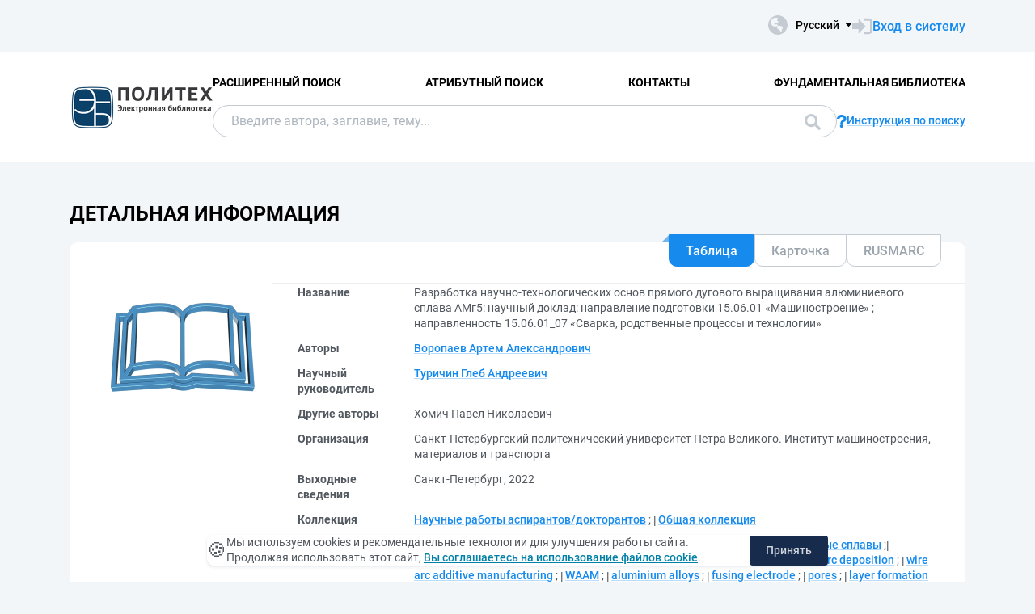

--- FILE ---
content_type: text/html; charset=utf-8
request_url: https://elib.spbstu.ru/doc/info?key=ru%5Cspstu%5Cvkr%5C18816
body_size: 8686
content:
<!DOCTYPE html>
<html lang="ru">
<head>
  <meta charset="utf-8" >
  <meta http-equiv="X-UA-Compatible" content="IE=edge">
  <meta name="viewport" content="width=device-width, initial-scale=1.0">
  <meta name="format-detection" content="telephone=no">
  <title>ЭБ СПбПУ - &#x420;&#x430;&#x437;&#x440;&#x430;&#x431;&#x43E;&#x442;&#x43A;&#x430; &#x43D;&#x430;&#x443;&#x447;&#x43D;&#x43E;-&#x442;&#x435;&#x445;&#x43D;&#x43E;&#x43B;&#x43E;&#x433;&#x438;&#x447;&#x435;&#x441;&#x43A;&#x438;&#x445; &#x43E;&#x441;&#x43D;&#x43E;&#x432; &#x43F;&#x440;&#x44F;&#x43C;&#x43E;&#x433;&#x43E; &#x434;&#x443;&#x433;&#x43E;&#x432;&#x43E;&#x433;&#x43E; &#x432;&#x44B;&#x440;&#x430;&#x449;&#x438;&#x432;&#x430;&#x43D;&#x438;&#x44F; &#x430;&#x43B;&#x44E;&#x43C;&#x438;&#x43D;&#x438;&#x435;&#x432;&#x43E;&#x433;&#x43E; &#x441;&#x43F;&#x43B;&#x430;&#x432;&#x430; &#x410;&#x41C;&#x433;5: &#x43D;&#x430;&#x443;&#x447;&#x43D;...</title>
  <link rel="preload" href="/content/fonts/Roboto/Roboto-Regular.woff2" as="font" type="font/woff2" crossorigin>
  <link rel="preload" href="/content/fonts/Roboto/Roboto-Medium.woff2" as="font" type="font/woff2" crossorigin>
  <link rel="preload" href="/content/fonts/Roboto/Roboto-Bold.woff2" as="font" type="font/woff2" crossorigin>
  <link rel="shortcut icon" href="/favicon.ico" type="image/x-icon" />
    <link href="/content/css/elib.min.css" rel="stylesheet" type="text/css" />
  <link href="/file/custom.css" rel="stylesheet" type="text/css" />
  <script type="text/javascript">
    var baseUrl = '/';
    var baseUrl2 = baseUrl + '';
  </script>
  
        <meta name="citation_title" content="&#x420;&#x430;&#x437;&#x440;&#x430;&#x431;&#x43E;&#x442;&#x43A;&#x430; &#x43D;&#x430;&#x443;&#x447;&#x43D;&#x43E;-&#x442;&#x435;&#x445;&#x43D;&#x43E;&#x43B;&#x43E;&#x433;&#x438;&#x447;&#x435;&#x441;&#x43A;&#x438;&#x445; &#x43E;&#x441;&#x43D;&#x43E;&#x432; &#x43F;&#x440;&#x44F;&#x43C;&#x43E;&#x433;&#x43E; &#x434;&#x443;&#x433;&#x43E;&#x432;&#x43E;&#x433;&#x43E; &#x432;&#x44B;&#x440;&#x430;&#x449;&#x438;&#x432;&#x430;&#x43D;&#x438;&#x44F; &#x430;&#x43B;&#x44E;&#x43C;&#x438;&#x43D;&#x438;&#x435;&#x432;&#x43E;&#x433;&#x43E; &#x441;&#x43F;&#x43B;&#x430;&#x432;&#x430; &#x410;&#x41C;&#x433;5: &#x43D;&#x430;&#x443;&#x447;&#x43D;&#x44B;&#x439; &#x434;&#x43E;&#x43A;&#x43B;&#x430;&#x434;: &#x43D;&#x430;&#x43F;&#x440;&#x430;&#x432;&#x43B;&#x435;&#x43D;&#x438;&#x435; &#x43F;&#x43E;&#x434;&#x433;&#x43E;&#x442;&#x43E;&#x432;&#x43A;&#x438; 15.06.01 &#xAB;&#x41C;&#x430;&#x448;&#x438;&#x43D;&#x43E;&#x441;&#x442;&#x440;&#x43E;&#x435;&#x43D;&#x438;&#x435;&#xBB; ; &#x43D;&#x430;&#x43F;&#x440;&#x430;&#x432;&#x43B;&#x435;&#x43D;&#x43D;&#x43E;&#x441;&#x442;&#x44C; 15.06.01_07 &#xAB;&#x421;&#x432;&#x430;&#x440;&#x43A;&#x430;, &#x440;&#x43E;&#x434;&#x441;&#x442;&#x432;&#x435;&#x43D;&#x43D;&#x44B;&#x435; &#x43F;&#x440;&#x43E;&#x446;&#x435;&#x441;&#x441;&#x44B; &#x438; &#x442;&#x435;&#x445;&#x43D;&#x43E;&#x43B;&#x43E;&#x433;&#x438;&#x438;&#xBB;">
        <meta name="citation_author" content="&#x412;&#x43E;&#x440;&#x43E;&#x43F;&#x430;&#x435;&#x432;, &#x410;&#x440;&#x442;&#x435;&#x43C; &#x410;&#x43B;&#x435;&#x43A;&#x441;&#x430;&#x43D;&#x434;&#x440;&#x43E;&#x432;&#x438;&#x447;">
        <meta name="citation_publication_date" content="2022">
        <meta name="DC.title" content="&#x420;&#x430;&#x437;&#x440;&#x430;&#x431;&#x43E;&#x442;&#x43A;&#x430; &#x43D;&#x430;&#x443;&#x447;&#x43D;&#x43E;-&#x442;&#x435;&#x445;&#x43D;&#x43E;&#x43B;&#x43E;&#x433;&#x438;&#x447;&#x435;&#x441;&#x43A;&#x438;&#x445; &#x43E;&#x441;&#x43D;&#x43E;&#x432; &#x43F;&#x440;&#x44F;&#x43C;&#x43E;&#x433;&#x43E; &#x434;&#x443;&#x433;&#x43E;&#x432;&#x43E;&#x433;&#x43E; &#x432;&#x44B;&#x440;&#x430;&#x449;&#x438;&#x432;&#x430;&#x43D;&#x438;&#x44F; &#x430;&#x43B;&#x44E;&#x43C;&#x438;&#x43D;&#x438;&#x435;&#x432;&#x43E;&#x433;&#x43E; &#x441;&#x43F;&#x43B;&#x430;&#x432;&#x430; &#x410;&#x41C;&#x433;5: &#x43D;&#x430;&#x443;&#x447;&#x43D;&#x44B;&#x439; &#x434;&#x43E;&#x43A;&#x43B;&#x430;&#x434;: &#x43D;&#x430;&#x43F;&#x440;&#x430;&#x432;&#x43B;&#x435;&#x43D;&#x438;&#x435; &#x43F;&#x43E;&#x434;&#x433;&#x43E;&#x442;&#x43E;&#x432;&#x43A;&#x438; 15.06.01 &#xAB;&#x41C;&#x430;&#x448;&#x438;&#x43D;&#x43E;&#x441;&#x442;&#x440;&#x43E;&#x435;&#x43D;&#x438;&#x435;&#xBB; ; &#x43D;&#x430;&#x43F;&#x440;&#x430;&#x432;&#x43B;&#x435;&#x43D;&#x43D;&#x43E;&#x441;&#x442;&#x44C; 15.06.01_07 &#xAB;&#x421;&#x432;&#x430;&#x440;&#x43A;&#x430;, &#x440;&#x43E;&#x434;&#x441;&#x442;&#x432;&#x435;&#x43D;&#x43D;&#x44B;&#x435; &#x43F;&#x440;&#x43E;&#x446;&#x435;&#x441;&#x441;&#x44B; &#x438; &#x442;&#x435;&#x445;&#x43D;&#x43E;&#x43B;&#x43E;&#x433;&#x438;&#x438;&#xBB;">
        <meta name="DC.creator" content="&#x412;&#x43E;&#x440;&#x43E;&#x43F;&#x430;&#x435;&#x432;, &#x410;&#x440;&#x442;&#x435;&#x43C; &#x410;&#x43B;&#x435;&#x43A;&#x441;&#x430;&#x43D;&#x434;&#x440;&#x43E;&#x432;&#x438;&#x447;">
        <meta name="DC.issued" content="2022">

  <meta name="yandex-verification" content="4b1dda92cba62521" >

</head>
<body>
  <header class="header ">
    <div class="header__top">
      <div class="container">
        <div class="header__top-wrap">
          <ul class="header-list">
  <li>
  </li>
</ul>
          <div class="header__top-inner">
            <div class="header__lang lang dropdown js-lang dropdown--click">
              <button class="lang__btn dropdown__head js-lang-btn" tabindex="0">
  <div class="lang__btn-icon">
    <img src="/content/img/world.svg" alt="">
  </div>
  <span>&#x420;&#x443;&#x441;&#x441;&#x43A;&#x438;&#x439;</span>
</button>
<ul class="lang__list dropdown__content" tabindex="0">
      <li>
        <span><a href="/en/doc/info?key=ru%5Cspstu%5Cvkr%5C18816">English</a></span>
      </li>
</ul>


            </div>
              <a class="link link--big link--icon" href="/account/login?returnUrl=http%3A%2F%2Felib.spbstu.ru%2Fdoc%2Finfo%3Fkey%3Dru%255Cspstu%255Cvkr%255C18816">
                <div class="link__icon">
                  <img src="/content/img/enter.svg" alt="">
                </div>
                <span>&#x412;&#x445;&#x43E;&#x434; &#x432; &#x441;&#x438;&#x441;&#x442;&#x435;&#x43C;&#x443;</span>
              </a>
          </div>
        </div>
      </div>
    </div>
    <div class="header__main js-header-main">
      <div class="container">
        <div class="header__main-wrap">
          <a class="header__logo" href="/">
            <img class="header__logo-eb" src="/file/logo-min-ru.png" alt="Logo">
          </a>
          <div class="header__main-inner">
            <div class="header__menu js-header-menu">
              <nav class="header__nav">
                <ul>
    <li><a href="/search/advanced">&#x420;&#x430;&#x441;&#x448;&#x438;&#x440;&#x435;&#x43D;&#x43D;&#x44B;&#x439; &#x43F;&#x43E;&#x438;&#x441;&#x43A;</a></li>
    <li><a href="/search/advanced2">&#x410;&#x442;&#x440;&#x438;&#x431;&#x443;&#x442;&#x43D;&#x44B;&#x439; &#x43F;&#x43E;&#x438;&#x441;&#x43A;</a></li>
    <li><a href="/help/contacts">&#x41A;&#x43E;&#x43D;&#x442;&#x430;&#x43A;&#x442;&#x44B;</a></li>
    <li><a href="http://library.spbstu.ru/" target="_blank">&#x424;&#x443;&#x43D;&#x434;&#x430;&#x43C;&#x435;&#x43D;&#x442;&#x430;&#x43B;&#x44C;&#x43D;&#x430;&#x44F; &#x431;&#x438;&#x431;&#x43B;&#x438;&#x43E;&#x442;&#x435;&#x43A;&#x430;</a></li>
</ul>
              </nav>
              <div class="header__menu-action header__lang lang js-lang dropdown">
                <button class="lang__btn dropdown__head js-lang-btn" tabindex="0">
  <div class="lang__btn-icon">
    <img src="/content/img/world.svg" alt="">
  </div>
  <span>&#x420;&#x443;&#x441;&#x441;&#x43A;&#x438;&#x439;</span>
</button>
<ul class="lang__list dropdown__content" tabindex="0">
      <li>
        <span><a href="/en/doc/info?key=ru%5Cspstu%5Cvkr%5C18816">English</a></span>
      </li>
</ul>


              </div>
            </div>
              <div class="header__search js-search search">
  <div class="container">
    <div class="search__form">
      <form action="/search/result" class="js-search-form">
        <input name="q" class="search__input" type="search" value="" placeholder="&#x412;&#x432;&#x435;&#x434;&#x438;&#x442;&#x435; &#x430;&#x432;&#x442;&#x43E;&#x440;&#x430;, &#x437;&#x430;&#x433;&#x43B;&#x430;&#x432;&#x438;&#x435;, &#x442;&#x435;&#x43C;&#x443;...">
        <button class="search__btn btn btn--blue js-search-submit" data-class="search__btn btn btn--blue js-search-submit" type="submit">
          &#x41F;&#x43E;&#x438;&#x441;&#x43A;
          <svg width="20" height="20">
            <use xlink:href="/content/img/ext-sprite.svg#search"></use>
          </svg>
        </button>
      </form>
    </div>
    <a class="search__help link link--icon" href="/help/search">
      <div class="link__icon">
        <img src="/content/img/question.svg" alt="">
      </div>
      <span>&#x418;&#x43D;&#x441;&#x442;&#x440;&#x443;&#x43A;&#x446;&#x438;&#x44F; &#x43F;&#x43E; &#x43F;&#x43E;&#x438;&#x441;&#x43A;&#x443;</span>
    </a>
      <button class="search__close js-close-search" type="button" aria-label="&#x417;&#x430;&#x43A;&#x440;&#x44B;&#x442;&#x44C; &#x43F;&#x43E;&#x438;&#x441;&#x43A;"></button>
  </div>
</div>
          </div>
            <button class="header__search-open js-open-search" type="button" aria-label="&#x41F;&#x43E;&#x438;&#x441;&#x43A;">
              <svg width="20" height="20">
                <use xlink:href="/content/img/ext-sprite.svg#search"></use>
              </svg>
            </button>
          <a class="header__enter" href="/account/login?returnUrl=http%3A%2F%2Felib.spbstu.ru%2Fdoc%2Finfo%3Fkey%3Dru%255Cspstu%255Cvkr%255C18816">
            <svg width="25" height="23" viewBox="0 0 25 23" fill="none" xmlns="http://www.w3.org/2000/svg">
              <path d="M14.1335 3.25598H20.6807C22.2685 3.25598 23.5557 4.54316 23.5557 6.13099V16.8699C23.5557 18.4577 22.2685 19.7449 20.6807 19.7449H14.1335"
                    stroke-width="2.875" />
              <path d="M16.4891 11.4999L7.65579 20.6798L7.65579 2.32004L16.4891 11.4999Z" />
              <rect y="7.96643" width="9.42224" height="7.06668" />
            </svg>
          </a>
          <button class="header__burger burger js-burger" type="button">
            <span></span>
            <span></span>
            <span></span>
          </button>
        </div>
      </div>
    </div>
  </header>
  <main>
    <section class="docinfo section section--pt">
  <div class="container">
    <h1 class="docinfo__title title title--main">&#x414;&#x435;&#x442;&#x430;&#x43B;&#x44C;&#x43D;&#x430;&#x44F; &#x438;&#x43D;&#x444;&#x43E;&#x440;&#x43C;&#x430;&#x446;&#x438;&#x44F;</h1>
    <div class="docinfo__wrap">
      <div class="docinfo__img">
        <a href="http://elib.spbstu.ru/file/vkr.png">
          <img src="http://elib.spbstu.ru/file/vkr.png" alt="">
        </a>
      </div>
      <div class="docinfo__content">
        <div class="docinfo__tabs">
            <button class="docinfo__tabs-item js-docinfo-head active" type="button" data-index="0" data-is-loaded="1" data-url="/doc/description?key=ru%5Cspstu%5Cvkr%5C18816&amp;mode=1">&#x422;&#x430;&#x431;&#x43B;&#x438;&#x446;&#x430;</button>
            <button class="docinfo__tabs-item js-docinfo-head" type="button" data-index="1" data-is-loaded="" data-url="/doc/description?key=ru%5Cspstu%5Cvkr%5C18816&amp;mode=0">&#x41A;&#x430;&#x440;&#x442;&#x43E;&#x447;&#x43A;&#x430;</button>
            <button class="docinfo__tabs-item js-docinfo-head" type="button" data-index="2" data-is-loaded="" data-url="/doc/description?key=ru%5Cspstu%5Cvkr%5C18816&amp;mode=2">RUSMARC</button>
        </div>
          <div class="docinfo__content-item js-docinfo-content active docinfo__tab" data-index="0">
            <div class="js-docinfo-content-inner">
                <div class="js-docinfo-content-inner">
  <table class="docinfo__tab-item docinfo__tab-table table-info">
      <tr>
        <th>
          &#x41D;&#x430;&#x437;&#x432;&#x430;&#x43D;&#x438;&#x435;
        </th>
        <td>
              <span>&#x420;&#x430;&#x437;&#x440;&#x430;&#x431;&#x43E;&#x442;&#x43A;&#x430; &#x43D;&#x430;&#x443;&#x447;&#x43D;&#x43E;-&#x442;&#x435;&#x445;&#x43D;&#x43E;&#x43B;&#x43E;&#x433;&#x438;&#x447;&#x435;&#x441;&#x43A;&#x438;&#x445; &#x43E;&#x441;&#x43D;&#x43E;&#x432; &#x43F;&#x440;&#x44F;&#x43C;&#x43E;&#x433;&#x43E; &#x434;&#x443;&#x433;&#x43E;&#x432;&#x43E;&#x433;&#x43E; &#x432;&#x44B;&#x440;&#x430;&#x449;&#x438;&#x432;&#x430;&#x43D;&#x438;&#x44F; &#x430;&#x43B;&#x44E;&#x43C;&#x438;&#x43D;&#x438;&#x435;&#x432;&#x43E;&#x433;&#x43E; &#x441;&#x43F;&#x43B;&#x430;&#x432;&#x430; &#x410;&#x41C;&#x433;5: &#x43D;&#x430;&#x443;&#x447;&#x43D;&#x44B;&#x439; &#x434;&#x43E;&#x43A;&#x43B;&#x430;&#x434;: &#x43D;&#x430;&#x43F;&#x440;&#x430;&#x432;&#x43B;&#x435;&#x43D;&#x438;&#x435; &#x43F;&#x43E;&#x434;&#x433;&#x43E;&#x442;&#x43E;&#x432;&#x43A;&#x438; 15.06.01 &#xAB;&#x41C;&#x430;&#x448;&#x438;&#x43D;&#x43E;&#x441;&#x442;&#x440;&#x43E;&#x435;&#x43D;&#x438;&#x435;&#xBB; ; &#x43D;&#x430;&#x43F;&#x440;&#x430;&#x432;&#x43B;&#x435;&#x43D;&#x43D;&#x43E;&#x441;&#x442;&#x44C; 15.06.01_07 &#xAB;&#x421;&#x432;&#x430;&#x440;&#x43A;&#x430;, &#x440;&#x43E;&#x434;&#x441;&#x442;&#x432;&#x435;&#x43D;&#x43D;&#x44B;&#x435; &#x43F;&#x440;&#x43E;&#x446;&#x435;&#x441;&#x441;&#x44B; &#x438; &#x442;&#x435;&#x445;&#x43D;&#x43E;&#x43B;&#x43E;&#x433;&#x438;&#x438;&#xBB;</span>
              <span></span>
        </td>
      </tr>
      <tr>
        <th>
          &#x410;&#x432;&#x442;&#x43E;&#x440;&#x44B;
        </th>
        <td>
              <a class="link" href="/search/result?f=creator_1%3A%D0%92%D0%BE%D1%80%D0%BE%D0%BF%D0%B0%D0%B5%D0%B2&#x2B;%D0%90%D1%80%D1%82%D0%B5%D0%BC&#x2B;%D0%90%D0%BB%D0%B5%D0%BA%D1%81%D0%B0%D0%BD%D0%B4%D1%80%D0%BE%D0%B2%D0%B8%D1%87">&#x412;&#x43E;&#x440;&#x43E;&#x43F;&#x430;&#x435;&#x432; &#x410;&#x440;&#x442;&#x435;&#x43C; &#x410;&#x43B;&#x435;&#x43A;&#x441;&#x430;&#x43D;&#x434;&#x440;&#x43E;&#x432;&#x438;&#x447;</a>
              <span></span>
        </td>
      </tr>
      <tr>
        <th>
          &#x41D;&#x430;&#x443;&#x447;&#x43D;&#x44B;&#x439; &#x440;&#x443;&#x43A;&#x43E;&#x432;&#x43E;&#x434;&#x438;&#x442;&#x435;&#x43B;&#x44C;
        </th>
        <td>
              <a class="link" href="/search/result?f=scientificAdviser%3A%D0%A2%D1%83%D1%80%D0%B8%D1%87%D0%B8%D0%BD&#x2B;%D0%93%D0%BB%D0%B5%D0%B1&#x2B;%D0%90%D0%BD%D0%B4%D1%80%D0%B5%D0%B5%D0%B2%D0%B8%D1%87">&#x422;&#x443;&#x440;&#x438;&#x447;&#x438;&#x43D; &#x413;&#x43B;&#x435;&#x431; &#x410;&#x43D;&#x434;&#x440;&#x435;&#x435;&#x432;&#x438;&#x447;</a>
              <span></span>
        </td>
      </tr>
      <tr>
        <th>
          &#x414;&#x440;&#x443;&#x433;&#x438;&#x435; &#x430;&#x432;&#x442;&#x43E;&#x440;&#x44B;
        </th>
        <td>
              <span>&#x425;&#x43E;&#x43C;&#x438;&#x447; &#x41F;&#x430;&#x432;&#x435;&#x43B; &#x41D;&#x438;&#x43A;&#x43E;&#x43B;&#x430;&#x435;&#x432;&#x438;&#x447;</span>
              <span></span>
        </td>
      </tr>
      <tr>
        <th>
          &#x41E;&#x440;&#x433;&#x430;&#x43D;&#x438;&#x437;&#x430;&#x446;&#x438;&#x44F;
        </th>
        <td>
              <span>&#x421;&#x430;&#x43D;&#x43A;&#x442;-&#x41F;&#x435;&#x442;&#x435;&#x440;&#x431;&#x443;&#x440;&#x433;&#x441;&#x43A;&#x438;&#x439; &#x43F;&#x43E;&#x43B;&#x438;&#x442;&#x435;&#x445;&#x43D;&#x438;&#x447;&#x435;&#x441;&#x43A;&#x438;&#x439; &#x443;&#x43D;&#x438;&#x432;&#x435;&#x440;&#x441;&#x438;&#x442;&#x435;&#x442; &#x41F;&#x435;&#x442;&#x440;&#x430; &#x412;&#x435;&#x43B;&#x438;&#x43A;&#x43E;&#x433;&#x43E;. &#x418;&#x43D;&#x441;&#x442;&#x438;&#x442;&#x443;&#x442; &#x43C;&#x430;&#x448;&#x438;&#x43D;&#x43E;&#x441;&#x442;&#x440;&#x43E;&#x435;&#x43D;&#x438;&#x44F;, &#x43C;&#x430;&#x442;&#x435;&#x440;&#x438;&#x430;&#x43B;&#x43E;&#x432; &#x438; &#x442;&#x440;&#x430;&#x43D;&#x441;&#x43F;&#x43E;&#x440;&#x442;&#x430;</span>
              <span></span>
        </td>
      </tr>
      <tr>
        <th>
          &#x412;&#x44B;&#x445;&#x43E;&#x434;&#x43D;&#x44B;&#x435; &#x441;&#x432;&#x435;&#x434;&#x435;&#x43D;&#x438;&#x44F;
        </th>
        <td>
              <span>&#x421;&#x430;&#x43D;&#x43A;&#x442;-&#x41F;&#x435;&#x442;&#x435;&#x440;&#x431;&#x443;&#x440;&#x433;, 2022</span>
              <span></span>
        </td>
      </tr>
      <tr>
        <th>
          &#x41A;&#x43E;&#x43B;&#x43B;&#x435;&#x43A;&#x446;&#x438;&#x44F;
        </th>
        <td>
              <a class="link" href="/search/result?f=collection%3A%D0%9D%D0%B0%D1%83%D1%87%D0%BD%D1%8B%D0%B5&#x2B;%D1%80%D0%B0%D0%B1%D0%BE%D1%82%D1%8B&#x2B;%D0%B0%D1%81%D0%BF%D0%B8%D1%80%D0%B0%D0%BD%D1%82%D0%BE%D0%B2%2F%D0%B4%D0%BE%D0%BA%D1%82%D0%BE%D1%80%D0%B0%D0%BD%D1%82%D0%BE%D0%B2">&#x41D;&#x430;&#x443;&#x447;&#x43D;&#x44B;&#x435; &#x440;&#x430;&#x431;&#x43E;&#x442;&#x44B; &#x430;&#x441;&#x43F;&#x438;&#x440;&#x430;&#x43D;&#x442;&#x43E;&#x432;/&#x434;&#x43E;&#x43A;&#x442;&#x43E;&#x440;&#x430;&#x43D;&#x442;&#x43E;&#x432;</a>
              <span>; </span>
              <a class="link" href="/search/result?f=collection%3A%D0%9E%D0%B1%D1%89%D0%B0%D1%8F&#x2B;%D0%BA%D0%BE%D0%BB%D0%BB%D0%B5%D0%BA%D1%86%D0%B8%D1%8F">&#x41E;&#x431;&#x449;&#x430;&#x44F; &#x43A;&#x43E;&#x43B;&#x43B;&#x435;&#x43A;&#x446;&#x438;&#x44F;</a>
              <span></span>
        </td>
      </tr>
      <tr>
        <th>
          &#x422;&#x435;&#x43C;&#x430;&#x442;&#x438;&#x43A;&#x430;
        </th>
        <td>
              <a class="link" href="/search/result?f=subject%3A%D0%BF%D1%80%D1%8F%D0%BC%D0%BE%D0%B5&#x2B;%D0%B4%D1%83%D0%B3%D0%BE%D0%B2%D0%BE%D0%B5&#x2B;%D0%B2%D1%8B%D1%80%D0%B0%D1%89%D0%B8%D0%B2%D0%B0%D0%BD%D0%B8%D0%B5">&#x43F;&#x440;&#x44F;&#x43C;&#x43E;&#x435; &#x434;&#x443;&#x433;&#x43E;&#x432;&#x43E;&#x435; &#x432;&#x44B;&#x440;&#x430;&#x449;&#x438;&#x432;&#x430;&#x43D;&#x438;&#x435;</a>
              <span>; </span>
              <a class="link" href="/search/result?f=subject%3A%D0%BE%D0%B1%D1%8A%D1%91%D0%BC%D0%BD%D0%B0%D1%8F&#x2B;%D0%B4%D1%83%D0%B3%D0%BE%D0%B2%D0%B0%D1%8F&#x2B;%D0%BD%D0%B0%D0%BF%D0%BB%D0%B0%D0%B2%D0%BA%D0%B0">&#x43E;&#x431;&#x44A;&#x451;&#x43C;&#x43D;&#x430;&#x44F; &#x434;&#x443;&#x433;&#x43E;&#x432;&#x430;&#x44F; &#x43D;&#x430;&#x43F;&#x43B;&#x430;&#x432;&#x43A;&#x430;</a>
              <span>; </span>
              <a class="link" href="/search/result?f=subject%3A%D0%B0%D0%BB%D1%8E%D0%BC%D0%B8%D0%BD%D0%B8%D0%B5%D0%B2%D1%8B%D0%B5&#x2B;%D1%81%D0%BF%D0%BB%D0%B0%D0%B2%D1%8B">&#x430;&#x43B;&#x44E;&#x43C;&#x438;&#x43D;&#x438;&#x435;&#x432;&#x44B;&#x435; &#x441;&#x43F;&#x43B;&#x430;&#x432;&#x44B;</a>
              <span>; </span>
              <a class="link" href="/search/result?f=subject%3A%D1%84%D0%BE%D1%80%D0%BC%D0%B8%D1%80%D0%BE%D0%B2%D0%B0%D0%BD%D0%B8%D0%B5&#x2B;%D1%81%D0%BB%D0%BE%D1%8F">&#x444;&#x43E;&#x440;&#x43C;&#x438;&#x440;&#x43E;&#x432;&#x430;&#x43D;&#x438;&#x435; &#x441;&#x43B;&#x43E;&#x44F;</a>
              <span>; </span>
              <a class="link" href="/search/result?f=subject%3A%D0%B3%D0%B0%D0%B7%D0%BE%D0%B2%D1%8B%D0%B5&#x2B;%D0%B2%D0%BA%D0%BB%D1%8E%D1%87%D0%B5%D0%BD%D0%B8%D1%8F">&#x433;&#x430;&#x437;&#x43E;&#x432;&#x44B;&#x435; &#x432;&#x43A;&#x43B;&#x44E;&#x447;&#x435;&#x43D;&#x438;&#x44F;</a>
              <span>; </span>
              <a class="link" href="/search/result?f=subject%3A%D0%BF%D0%BB%D0%B0%D0%B2%D1%8F%D1%89%D0%B8%D0%B9%D1%81%D1%8F&#x2B;%D1%8D%D0%BB%D0%B5%D0%BA%D1%82%D1%80%D0%BE%D0%B4">&#x43F;&#x43B;&#x430;&#x432;&#x44F;&#x449;&#x438;&#x439;&#x441;&#x44F; &#x44D;&#x43B;&#x435;&#x43A;&#x442;&#x440;&#x43E;&#x434;</a>
              <span>; </span>
              <a class="link" href="/search/result?f=subject%3Adirect&#x2B;arc&#x2B;deposition">direct arc deposition</a>
              <span>; </span>
              <a class="link" href="/search/result?f=subject%3Awire&#x2B;arc&#x2B;additive&#x2B;manufacturing">wire arc additive manufacturing</a>
              <span>; </span>
              <a class="link" href="/search/result?f=subject%3AWAAM">WAAM</a>
              <span>; </span>
              <a class="link" href="/search/result?f=subject%3Aaluminium&#x2B;alloys">aluminium alloys</a>
              <span>; </span>
              <a class="link" href="/search/result?f=subject%3Afusing&#x2B;electrode">fusing electrode</a>
              <span>; </span>
              <a class="link" href="/search/result?f=subject%3Apores">pores</a>
              <span>; </span>
              <a class="link" href="/search/result?f=subject%3Alayer&#x2B;formation">layer formation</a>
              <span></span>
        </td>
      </tr>
      <tr>
        <th>
          &#x422;&#x438;&#x43F; &#x434;&#x43E;&#x43A;&#x443;&#x43C;&#x435;&#x43D;&#x442;&#x430;
        </th>
        <td>
              <a class="link" href="/search/result?f=documentType%3ADTSR">&#x41D;&#x430;&#x443;&#x447;&#x43D;&#x44B;&#x439; &#x434;&#x43E;&#x43A;&#x43B;&#x430;&#x434;</a>
              <span></span>
        </td>
      </tr>
      <tr>
        <th>
          &#x42F;&#x437;&#x44B;&#x43A;
        </th>
        <td>
              <a class="link" href="/search/result?f=language%3Arus">&#x420;&#x443;&#x441;&#x441;&#x43A;&#x438;&#x439;</a>
              <span></span>
        </td>
      </tr>
      <tr>
        <th>
          &#x423;&#x440;&#x43E;&#x432;&#x435;&#x43D;&#x44C; &#x432;&#x44B;&#x441;&#x448;&#x435;&#x433;&#x43E; &#x43E;&#x431;&#x440;&#x430;&#x437;&#x43E;&#x432;&#x430;&#x43D;&#x438;&#x44F;
        </th>
        <td>
              <a class="link" href="/search/result?f=levelOfEducation%3A06">&#x410;&#x441;&#x43F;&#x438;&#x440;&#x430;&#x43D;&#x442;&#x443;&#x440;&#x430;</a>
              <span></span>
        </td>
      </tr>
      <tr>
        <th>
          &#x41A;&#x43E;&#x434; &#x441;&#x43F;&#x435;&#x446;&#x438;&#x430;&#x43B;&#x44C;&#x43D;&#x43E;&#x441;&#x442;&#x438; &#x424;&#x413;&#x41E;&#x421;
        </th>
        <td>
              <a class="link" href="/search/result?f=specialityCodeFGOS%3A15.06.01">15.06.01</a>
              <span></span>
        </td>
      </tr>
      <tr>
        <th>
          &#x413;&#x440;&#x443;&#x43F;&#x43F;&#x430; &#x441;&#x43F;&#x435;&#x446;&#x438;&#x430;&#x43B;&#x44C;&#x43D;&#x43E;&#x441;&#x442;&#x435;&#x439; &#x424;&#x413;&#x41E;&#x421;
        </th>
        <td>
              <a class="link" href="/search/result?f=educationCodeFGOS%3A150000">150000 - &#x41C;&#x430;&#x448;&#x438;&#x43D;&#x43E;&#x441;&#x442;&#x440;&#x43E;&#x435;&#x43D;&#x438;&#x435;</a>
              <span></span>
        </td>
      </tr>
      <tr>
        <th>
          &#x41F;&#x440;&#x430;&#x432;&#x430; &#x434;&#x43E;&#x441;&#x442;&#x443;&#x43F;&#x430;
        </th>
        <td>
              <span>&#x422;&#x435;&#x43A;&#x441;&#x442; &#x43D;&#x435; &#x434;&#x43E;&#x441;&#x442;&#x443;&#x43F;&#x435;&#x43D; &#x432; &#x441;&#x43E;&#x43E;&#x442;&#x432;&#x435;&#x442;&#x441;&#x442;&#x432;&#x438;&#x438; &#x441; &#x440;&#x430;&#x441;&#x43F;&#x43E;&#x440;&#x44F;&#x436;&#x435;&#x43D;&#x438;&#x435;&#x43C; &#x421;&#x41F;&#x431;&#x41F;&#x423; &#x43E;&#x442; 11.04.2018 &#x2116; 141</span>
              <span></span>
        </td>
      </tr>
      <tr>
        <th>
          &#x41A;&#x43B;&#x44E;&#x447; &#x437;&#x430;&#x43F;&#x438;&#x441;&#x438;
        </th>
        <td>
              <span>ru\spstu\vkr\18816</span>
              <span></span>
        </td>
      </tr>
    <tr>
      <th>&#x414;&#x430;&#x442;&#x430; &#x441;&#x43E;&#x437;&#x434;&#x430;&#x43D;&#x438;&#x44F; &#x437;&#x430;&#x43F;&#x438;&#x441;&#x438;</th>
      <td>16.12.2022</td>
    </tr>
  </table>
</div>
            </div>
          </div>
          <div class="docinfo__content-item js-docinfo-content " data-index="1">
            <div class="js-docinfo-content-inner">
            </div>
          </div>
          <div class="docinfo__content-item js-docinfo-content " data-index="2">
            <div class="js-docinfo-content-inner">
            </div>
          </div>
        <div class="docinfo__content-item2">
        </div>
      </div>
    </div>
    <div class="docinfo__info info-docinfo">
        <div class="info-docinfo__item accordion js-accordion open">
          <button class="info-docinfo__item-head title accordion__head js-accordion-head" type="button">
            &#x410;&#x43D;&#x43D;&#x43E;&#x442;&#x430;&#x446;&#x438;&#x44F;
          </button>
          <div class="info-docinfo__item-content accordion__content js-accordion-content">
            <div class="info-docinfo__item-content-inner">
                <p class="annotation">
                  &#x412; &#x43D;&#x430;&#x441;&#x442;&#x43E;&#x44F;&#x449;&#x435;&#x439; &#x440;&#x430;&#x431;&#x43E;&#x442;&#x435; &#x43F;&#x440;&#x435;&#x434;&#x441;&#x442;&#x430;&#x432;&#x43B;&#x44F;&#x435;&#x442;&#x441;&#x44F; &#x438;&#x441;&#x441;&#x43B;&#x435;&#x434;&#x43E;&#x432;&#x430;&#x43D;&#x438;&#x435;, &#x43D;&#x430;&#x43F;&#x440;&#x430;&#x432;&#x43B;&#x435;&#x43D;&#x43D;&#x43E;&#x435; &#x43D;&#x430; &#x43F;&#x43E;&#x432;&#x44B;&#x448;&#x435;&#x43D;&#x438;&#x435; &#x441;&#x442;&#x430;&#x431;&#x438;&#x43B;&#x44C;&#x43D;&#x43E;&#x441;&#x442;&#x438; &#x444;&#x43E;&#x440;&#x43C;&#x438;&#x440;&#x43E;&#x432;&#x430;&#x43D;&#x438;&#x44F; &#x43D;&#x430;&#x43F;&#x43B;&#x430;&#x432;&#x43B;&#x44F;&#x435;&#x43C;&#x44B;&#x445; &#x441;&#x43B;&#x43E;&#x451;&#x432; &#x432; &#x43F;&#x440;&#x43E;&#x446;&#x435;&#x441;&#x441;&#x435; &#x43F;&#x440;&#x44F;&#x43C;&#x43E;&#x433;&#x43E; &#x434;&#x443;&#x433;&#x43E;&#x432;&#x43E;&#x433;&#x43E; &#x432;&#x44B;&#x440;&#x430;&#x449;&#x438;&#x432;&#x430;&#x43D;&#x438;&#x44F; &#x438;&#x437; &#x430;&#x43B;&#x44E;&#x43C;&#x438;&#x43D;&#x438;&#x435;&#x432;&#x43E;&#x433;&#x43E; &#x441;&#x43F;&#x43B;&#x430;&#x432;&#x430; &#x410;&#x41C;&#x433;5. &#x412; &#x447;&#x430;&#x441;&#x442;&#x43D;&#x43E;&#x441;&#x442;&#x438;, &#x440;&#x430;&#x437;&#x440;&#x430;&#x431;&#x43E;&#x442;&#x430;&#x43D;&#x430; &#x438; &#x430;&#x43F;&#x440;&#x43E;&#x431;&#x438;&#x440;&#x43E;&#x432;&#x430;&#x43D;&#x430; &#x43C;&#x435;&#x442;&#x43E;&#x434;&#x438;&#x43A;&#x430; &#x43F;&#x43E;&#x434;&#x431;&#x43E;&#x440;&#x430; &#x43F;&#x430;&#x440;&#x430;&#x43C;&#x435;&#x442;&#x440;&#x43E;&#x432; &#x440;&#x435;&#x436;&#x438;&#x43C;&#x430; &#x43E;&#x431;&#x440;&#x430;&#x431;&#x43E;&#x442;&#x43A;&#x438;, &#x432;&#x44B;&#x434;&#x435;&#x43B;&#x435;&#x43D;&#x430; &#x43E;&#x431;&#x43B;&#x430;&#x441;&#x442;&#x44C; &#x441; &#x43D;&#x430;&#x438;&#x431;&#x43E;&#x43B;&#x435;&#x435; &#x431;&#x43B;&#x430;&#x433;&#x43E;&#x43F;&#x440;&#x438;&#x44F;&#x442;&#x43D;&#x44B;&#x43C;&#x438; &#x437;&#x43D;&#x430;&#x447;&#x435;&#x43D;&#x438;&#x44F;&#x43C;&#x438; &#x442;&#x43E;&#x43A;&#x430;, &#x43D;&#x430;&#x43F;&#x440;&#x44F;&#x436;&#x435;&#x43D;&#x438;&#x44F; &#x438; &#x441;&#x43A;&#x43E;&#x440;&#x43E;&#x441;&#x442;&#x438; &#x43F;&#x435;&#x440;&#x435;&#x43C;&#x435;&#x449;&#x435;&#x43D;&#x438;&#x44F; &#x440;&#x430;&#x431;&#x43E;&#x447;&#x435;&#x433;&#x43E; &#x438;&#x43D;&#x441;&#x442;&#x440;&#x443;&#x43C;&#x435;&#x43D;&#x442;&#x430;, &#x438;&#x437;&#x443;&#x447;&#x435;&#x43D;&#x43E; &#x432;&#x43B;&#x438;&#x44F;&#x43D;&#x438;&#x435; &#x43C;&#x435;&#x436;&#x43F;&#x440;&#x43E;&#x445;&#x43E;&#x434;&#x43D;&#x43E;&#x439; &#x442;&#x435;&#x43C;&#x43F;&#x435;&#x440;&#x430;&#x442;&#x443;&#x440;&#x44B; &#x43D;&#x430; &#x443;&#x441;&#x442;&#x43E;&#x439;&#x447;&#x438;&#x432;&#x43E;&#x441;&#x442;&#x44C; &#x43F;&#x440;&#x43E;&#x446;&#x435;&#x434;&#x443;&#x440;&#x44B; &#x432;&#x44B;&#x440;&#x430;&#x449;&#x438;&#x432;&#x430;&#x43D;&#x438;&#x44F;. &#x421; &#x43F;&#x43E;&#x43C;&#x43E;&#x449;&#x44C;&#x44E; &#x43F;&#x43E;&#x43B;&#x443;&#x447;&#x435;&#x43D;&#x43D;&#x44B;&#x445; &#x434;&#x430;&#x43D;&#x43D;&#x44B;&#x445; &#x443;&#x441;&#x442;&#x430;&#x43D;&#x43E;&#x432;&#x43B;&#x435;&#x43D;&#x43E; &#x432;&#x43B;&#x438;&#x44F;&#x43D;&#x438;&#x435; &#x438;&#x441;&#x441;&#x43B;&#x435;&#x434;&#x443;&#x435;&#x43C;&#x44B;&#x445; &#x442;&#x435;&#x445;&#x43D;&#x43E;&#x43B;&#x43E;&#x433;&#x438;&#x447;&#x435;&#x441;&#x43A;&#x438;&#x445; &#x43F;&#x430;&#x440;&#x430;&#x43C;&#x435;&#x442;&#x440;&#x43E;&#x432; &#x43D;&#x430; &#x433;&#x435;&#x43E;&#x43C;&#x435;&#x442;&#x440;&#x438;&#x44E; &#x432;&#x44B;&#x440;&#x430;&#x449;&#x438;&#x432;&#x430;&#x435;&#x43C;&#x43E;&#x433;&#x43E; &#x442;&#x440;&#x451;&#x445;&#x43C;&#x435;&#x440;&#x43D;&#x43E;&#x433;&#x43E; &#x43E;&#x431;&#x44A;&#x435;&#x43A;&#x442;&#x430;, &#x43F;&#x440;&#x43E;&#x432;&#x435;&#x434;&#x435;&#x43D;&#x44B; &#x43C;&#x435;&#x445;&#x430;&#x43D;&#x438;&#x447;&#x435;&#x441;&#x43A;&#x438;&#x435; &#x438;&#x441;&#x43F;&#x44B;&#x442;&#x430;&#x43D;&#x438;&#x44F; &#x43E;&#x431;&#x440;&#x430;&#x437;&#x446;&#x43E;&#x432;. &#x423;&#x441;&#x442;&#x430;&#x43D;&#x43E;&#x432;&#x43B;&#x435;&#x43D;&#x430; &#x437;&#x430;&#x432;&#x438;&#x441;&#x438;&#x43C;&#x43E;&#x441;&#x442;&#x44C; &#x43A;&#x43E;&#x43D;&#x446;&#x435;&#x43D;&#x442;&#x440;&#x430;&#x446;&#x438;&#x438; &#x433;&#x430;&#x437;&#x43E;&#x432;&#x44B;&#x445; &#x432;&#x43A;&#x43B;&#x44E;&#x447;&#x435;&#x43D;&#x438;&#x439; &#x432;&#x43D;&#x443;&#x442;&#x440;&#x438; &#x43D;&#x430;&#x43F;&#x43B;&#x430;&#x432;&#x43B;&#x435;&#x43D;&#x43D;&#x43E;&#x433;&#x43E; &#x43C;&#x435;&#x442;&#x430;&#x43B;&#x430; &#x43E;&#x442; &#x432;&#x440;&#x435;&#x43C;&#x435;&#x43D;&#x438; &#x441;&#x443;&#x449;&#x435;&#x441;&#x442;&#x432;&#x43E;&#x432;&#x430;&#x43D;&#x438;&#x44F; &#x441;&#x432;&#x430;&#x440;&#x43E;&#x447;&#x43D;&#x43E;&#x439; &#x432;&#x430;&#x43D;&#x43D;&#x44B;.
                </p>
                <p class="annotation">
                  In this work presents a study aimed at increasing the stability of formation of deposited layers during wire arc additive manufacturing of aluminium alloy AMg5. In particular, a technique for selecting parameters of machining mode was developed and tested; an area with the most favorable values of current, voltage and speed of working tool movement was selected; the influence of inter-pass temperature on the stability of the deposition procedure was studied. The influence of the investigated technological parameters on the geometry of the deposition 3D object was established using the data obtained. Mechanical tests of the samples were carried out. The dependence of gas inclusions concentration inside the weld metal on the weld pool existence time was established.
                </p>
            </div>
          </div>
        </div>
    </div>
  </div>
  <div style="display: none;">
  <svg id="favoritePanelImageState" width="22" height="32" viewBox="0 0 22 32" xmlns="http://www.w3.org/2000/svg">
    <g>
      <path fill-rule="evenodd" clip-rule="evenodd" d="M1 1H11H21V30L11 20L1 30V1Z"></path>
      <path d="M1 1V0.5H0.5V1H1ZM21 1H21.5V0.5H21V1ZM21 30L20.6464 30.3536L21.5 31.2071V30H21ZM11 20L11.3536 19.6464L11 19.2929L10.6464 19.6464L11 20ZM1 30H0.5V31.2071L1.35355 30.3536L1 30ZM11 0.5H1V1.5H11V0.5ZM11 1.5H21V0.5H11V1.5ZM20.5 1V30H21.5V1H20.5ZM21.3536 29.6464L11.3536 19.6464L10.6464 20.3536L20.6464 30.3536L21.3536 29.6464ZM1.35355 30.3536L11.3536 20.3536L10.6464 19.6464L0.646447 29.6464L1.35355 30.3536ZM0.5 1V30H1.5V1H0.5Z"></path>
    </g>
  </svg>
  <img id="favoritePanelImageWait" src="/content/img/wait.svg" alt="">
</div>
</section>
  </main>
    <footer class="footer">
      <div class="container">
        <div class="footer__wrap">
          <div class="footer__info">
            <div>
              <p>
    &copy; <a href="https://www.spbstu.ru" target="_blank">СПбПУ</a>, 2000-2025
</p>
<p>
    <a href="https://www.spbstu.ru/upload/personal_data_policy.pdf" target="_blank">Политика конфиденциальности</a>
</p>
<p>
    <a href="https://www.spbstu.ru/upload/personal_cookie.pdf" target="_blank">Положение об использовании «cookie» файлов</a>
</p>

            </div>
          </div>
          <nav class="footer__menu">
            <ul>
    <li><a href="/search/advanced">&#x420;&#x430;&#x441;&#x448;&#x438;&#x440;&#x435;&#x43D;&#x43D;&#x44B;&#x439; &#x43F;&#x43E;&#x438;&#x441;&#x43A;</a></li>
    <li><a href="/search/advanced2">&#x410;&#x442;&#x440;&#x438;&#x431;&#x443;&#x442;&#x43D;&#x44B;&#x439; &#x43F;&#x43E;&#x438;&#x441;&#x43A;</a></li>
    <li><a href="/help/contacts">&#x41A;&#x43E;&#x43D;&#x442;&#x430;&#x43A;&#x442;&#x44B;</a></li>
    <li><a href="http://library.spbstu.ru/" target="_blank">&#x424;&#x443;&#x43D;&#x434;&#x430;&#x43C;&#x435;&#x43D;&#x442;&#x430;&#x43B;&#x44C;&#x43D;&#x430;&#x44F; &#x431;&#x438;&#x431;&#x43B;&#x438;&#x43E;&#x442;&#x435;&#x43A;&#x430;</a></li>
</ul>
            <ul>
                <li><a href="/main/last">&#x41F;&#x43E;&#x441;&#x43B;&#x435;&#x434;&#x43D;&#x438;&#x435; &#x43F;&#x43E;&#x441;&#x442;&#x443;&#x43F;&#x43B;&#x435;&#x43D;&#x438;&#x44F;</a></li>
              <li><a href="/main/top">&#x421;&#x430;&#x43C;&#x44B;&#x435; &#x43F;&#x43E;&#x43F;&#x443;&#x43B;&#x44F;&#x440;&#x43D;&#x44B;&#x435; &#x440;&#x435;&#x441;&#x443;&#x440;&#x441;&#x44B;</a></li>
            </ul>
          </nav>
        </div>
      </div>
    </footer>
    <script src="/content/js/jquery.min.js"></script>
    <script src="/content/js/elib.min.js"></script>
  <script src="/file/custom.js"></script>
  

  <div class="alert cookie-alert" role="alert">
    <div class="cookie-alert__container">
        <span class="cookie-alert__icon">&#x1F36A;</span>
        <div class="cookie-alert__desc">
            Мы используем&nbsp;cookies и&nbsp;рекомендательные технологии для улучшения работы сайта. Продолжая использовать этот сайт,
            <a href="https://www.spbstu.ru/upload/personal_cookie.pdf" target="_blank">Вы соглашаетесь на использование файлов cookie</a>.
        </div>
        <button type="button" class="accept-cookies cookie-alert__btn">Принять</button>
    </div>
</div>
<script src="/file/cookies.js"></script>
<!-- Yandex.Metrika counter -->
<script>
   (function(m,e,t,r,i,k,a){m[i]=m[i]||function(){(m[i].a=m[i].a||[]).push(arguments)};
   m[i].l=1*new Date();
   for (var j = 0; j < document.scripts.length; j++) {if (document.scripts[j].src === r) { return; }}
   k=e.createElement(t),a=e.getElementsByTagName(t)[0],k.async=1,k.src=r,a.parentNode.insertBefore(k,a)})
   (window, document, "script", "https://mc.yandex.ru/metrika/tag.js", "ym");

   ym(99532314, "init", {
        clickmap:true,
        trackLinks:true,
        accurateTrackBounce:true,
        webvisor:true
   });
</script>
<noscript><div><img src="https://mc.yandex.ru/watch/99532314" style="position:absolute; left:-9999px;" alt=""></div></noscript>
<!-- /Yandex.Metrika counter -->
<!-- Top.Mail.Ru counter -->
<script>
var _tmr = window._tmr || (window._tmr = []);
_tmr.push({id: "3602251", type: "pageView", start: (new Date()).getTime()});
(function (d, w, id) {
  if (d.getElementById(id)) return;
  var ts = d.createElement("script"); ts.async = true; ts.id = id;
  ts.src = "https://top-fwz1.mail.ru/js/code.js";
  var f = function () {var s = d.getElementsByTagName("script")[0]; s.parentNode.insertBefore(ts, s);};
  if (w.opera == "[object Opera]") { d.addEventListener("DOMContentLoaded", f, false); } else { f(); }
})(document, window, "tmr-code");
</script>
<noscript><div><img src="https://top-fwz1.mail.ru/counter?id=3602251;js=na" style="position:absolute;left:-9999px;" alt="Top.Mail.Ru"></div></noscript>
<!-- /Top.Mail.Ru counter -->

</body>
</html>